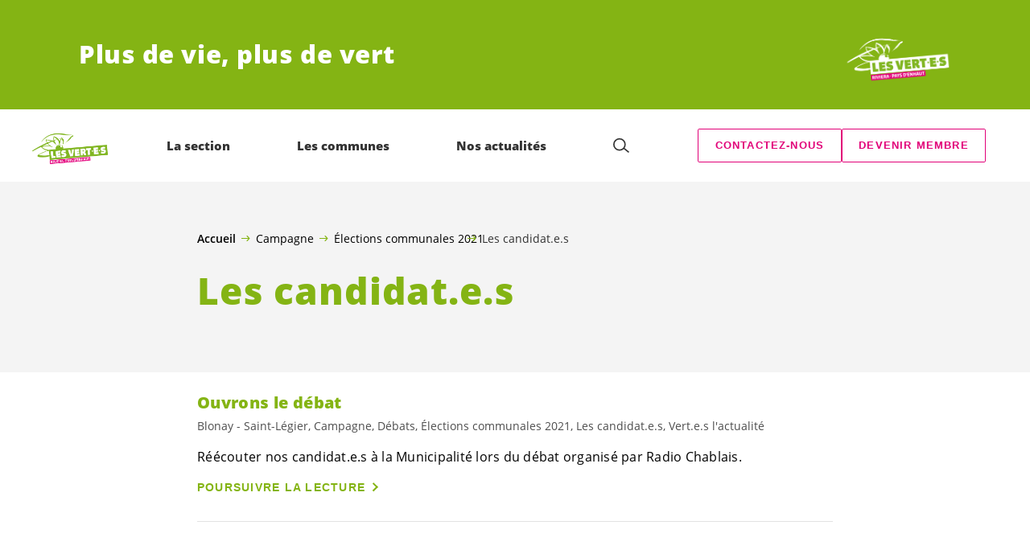

--- FILE ---
content_type: text/html; charset=UTF-8
request_url: https://vert-e-s-vd.ch/riviera-paysdenhaut/blog/category/kampagne/elections-communales-2021/les-candidat-e-s
body_size: 17059
content:

	<!doctype html>
<!--[if lt IE 7]>
<html class="no-js ie ie6 lt-ie9 lt-ie8 lt-ie7" lang="fr-FR"> <![endif]-->
<!--[if IE 7]>
<html class="no-js ie ie7 lt-ie9 lt-ie8" lang="fr-FR"> <![endif]-->
<!--[if IE 8]>
<html class="no-js ie ie8 lt-ie9" lang="fr-FR"> <![endif]-->
<!--[if gt IE 8]><!-->
<html class="no-js" lang="fr-FR"> <!--<![endif]-->
<head>
	<meta charset="UTF-8"/>
	<title>
					Les candidat.e.s Archives - Les Vert·e·s Riviera - Pays-d&#039;Enhaut
			</title>
	<script type="text/javascript">
		( function() {
			var html = document.getElementsByTagName( 'html' )[ 0 ];
			html.className = html.className.replace( /(?:^|\s)no-js(?!\S)/g, 'js' );

						if (window.sessionStorage.getItem( 'branding' )) {
				html.classList.add( 'no-branding' );
			}
			window.sessionStorage.setItem( 'branding', true );
		} )();
			</script>
	<meta name="description"
				content="">
	<meta http-equiv="Content-Type" content="text/html; charset=UTF-8"/>
	<meta http-equiv="X-UA-Compatible" content="IE=edge">
	<meta name="viewport" content="width=device-width, initial-scale=1.0">
	<link rel="pingback" href="https://vert-e-s-vd.ch/riviera-paysdenhaut/xmlrpc.php"/>
	<link rel="preload" href="https://vert-e-s-vd.ch/riviera-paysdenhaut/wp-content/themes/les-verts/static/fonts/open-sans/open-sans-v15-latin-regular.woff2" as="font"
				type="font/woff2" crossorigin>
	<link rel="preload" href="https://vert-e-s-vd.ch/riviera-paysdenhaut/wp-content/themes/les-verts/static/fonts/open-sans/open-sans-v15-latin-600.woff2" as="font"
				type="font/woff2" crossorigin>
	<link rel="preload" href="https://vert-e-s-vd.ch/riviera-paysdenhaut/wp-content/themes/les-verts/static/fonts/open-sans/open-sans-v15-latin-800.woff2" as="font"
				type="font/woff2" crossorigin>
		<!--[if lt IE 9]>
	<script src="//cdnjs.cloudflare.com/ajax/libs/html5shiv/3.7.3/html5shiv.min.js"></script>
	<![endif]-->

	<meta name='robots' content='index, follow, max-image-preview:large, max-snippet:-1, max-video-preview:-1' />
	<style>img:is([sizes="auto" i], [sizes^="auto," i]) { contain-intrinsic-size: 3000px 1500px }</style>
	
	<!-- This site is optimized with the Yoast SEO plugin v26.3 - https://yoast.com/wordpress/plugins/seo/ -->
	<link rel="canonical" href="https://vert-e-s-vd.ch/riviera-paysdenhaut/blog/category/campagne/elections-communales-2021/les-candidat-e-s" />
	<meta property="og:locale" content="fr_FR" />
	<meta property="og:type" content="article" />
	<meta property="og:title" content="Les candidat.e.s Archives - Les Vert·e·s Riviera - Pays-d&#039;Enhaut" />
	<meta property="og:url" content="https://vert-e-s-vd.ch/riviera-paysdenhaut/blog/category/campagne/elections-communales-2021/les-candidat-e-s" />
	<meta property="og:site_name" content="Les Vert·e·s Riviera - Pays-d&#039;Enhaut" />
	<meta property="og:image" content="https://vert-e-s-vd.ch/riviera-paysdenhaut/wp-content/uploads/sites/4/2021/09/debat-790x0-c-default.png" />
	<meta name="twitter:card" content="summary_large_image" />
	<script type="application/ld+json" class="yoast-schema-graph">{"@context":"https://schema.org","@graph":[{"@type":"CollectionPage","@id":"https://vert-e-s-vd.ch/riviera-paysdenhaut/blog/category/campagne/elections-communales-2021/les-candidat-e-s","url":"https://vert-e-s-vd.ch/riviera-paysdenhaut/blog/category/campagne/elections-communales-2021/les-candidat-e-s","name":"Les candidat.e.s Archives - Les Vert·e·s Riviera - Pays-d&#039;Enhaut","isPartOf":{"@id":"https://vert-e-s-vd.ch/riviera-paysdenhaut/#website"},"primaryImageOfPage":{"@id":"https://vert-e-s-vd.ch/riviera-paysdenhaut/blog/category/campagne/elections-communales-2021/les-candidat-e-s#primaryimage"},"image":{"@id":"https://vert-e-s-vd.ch/riviera-paysdenhaut/blog/category/campagne/elections-communales-2021/les-candidat-e-s#primaryimage"},"thumbnailUrl":"https://vert-e-s-vd.ch/riviera-paysdenhaut/wp-content/uploads/sites/4/2021/09/debat-2560x0-c-default.png","breadcrumb":{"@id":"https://vert-e-s-vd.ch/riviera-paysdenhaut/blog/category/campagne/elections-communales-2021/les-candidat-e-s#breadcrumb"},"inLanguage":"fr-FR"},{"@type":"ImageObject","inLanguage":"fr-FR","@id":"https://vert-e-s-vd.ch/riviera-paysdenhaut/blog/category/campagne/elections-communales-2021/les-candidat-e-s#primaryimage","url":"https://vert-e-s-vd.ch/riviera-paysdenhaut/wp-content/uploads/sites/4/2021/09/debat-2560x0-c-default.png","contentUrl":"https://vert-e-s-vd.ch/riviera-paysdenhaut/wp-content/uploads/sites/4/2021/09/debat-2560x0-c-default.png","width":800,"height":572,"caption":"Ouvrons le débat"},{"@type":"BreadcrumbList","@id":"https://vert-e-s-vd.ch/riviera-paysdenhaut/blog/category/campagne/elections-communales-2021/les-candidat-e-s#breadcrumb","itemListElement":[{"@type":"ListItem","position":1,"name":"Accueil","item":"https://vert-e-s-vd.ch/riviera-paysdenhaut/"},{"@type":"ListItem","position":2,"name":"Campagne","item":"https://vert-e-s-vd.ch/riviera-paysdenhaut/blog/category/campagne"},{"@type":"ListItem","position":3,"name":"Élections communales 2021","item":"https://vert-e-s-vd.ch/riviera-paysdenhaut/blog/category/campagne/elections-communales-2021"},{"@type":"ListItem","position":4,"name":"Les candidat.e.s"}]},{"@type":"WebSite","@id":"https://vert-e-s-vd.ch/riviera-paysdenhaut/#website","url":"https://vert-e-s-vd.ch/riviera-paysdenhaut/","name":"Les Vert·e·s Riviera - Pays-d'Enhaut","description":"Plus de vie, plus de vert","potentialAction":[{"@type":"SearchAction","target":{"@type":"EntryPoint","urlTemplate":"https://vert-e-s-vd.ch/riviera-paysdenhaut/?s={search_term_string}"},"query-input":{"@type":"PropertyValueSpecification","valueRequired":true,"valueName":"search_term_string"}}],"inLanguage":"fr-FR"}]}</script>
	<!-- / Yoast SEO plugin. -->


<link rel="alternate" type="application/rss+xml" title="Les Vert·e·s Riviera - Pays-d&#039;Enhaut &raquo; Flux de la catégorie Les candidat.e.s" href="https://vert-e-s-vd.ch/riviera-paysdenhaut/blog/category/campagne/elections-communales-2021/les-candidat-e-s/feed" />
<style id='classic-theme-styles-inline-css'>
/*! This file is auto-generated */
.wp-block-button__link{color:#fff;background-color:#32373c;border-radius:9999px;box-shadow:none;text-decoration:none;padding:calc(.667em + 2px) calc(1.333em + 2px);font-size:1.125em}.wp-block-file__button{background:#32373c;color:#fff;text-decoration:none}
</style>
<style id='global-styles-inline-css'>
:root{--wp--preset--aspect-ratio--square: 1;--wp--preset--aspect-ratio--4-3: 4/3;--wp--preset--aspect-ratio--3-4: 3/4;--wp--preset--aspect-ratio--3-2: 3/2;--wp--preset--aspect-ratio--2-3: 2/3;--wp--preset--aspect-ratio--16-9: 16/9;--wp--preset--aspect-ratio--9-16: 9/16;--wp--preset--color--black: #000000;--wp--preset--color--cyan-bluish-gray: #abb8c3;--wp--preset--color--white: #ffffff;--wp--preset--color--pale-pink: #f78da7;--wp--preset--color--vivid-red: #cf2e2e;--wp--preset--color--luminous-vivid-orange: #ff6900;--wp--preset--color--luminous-vivid-amber: #fcb900;--wp--preset--color--light-green-cyan: #7bdcb5;--wp--preset--color--vivid-green-cyan: #00d084;--wp--preset--color--pale-cyan-blue: #8ed1fc;--wp--preset--color--vivid-cyan-blue: #0693e3;--wp--preset--color--vivid-purple: #9b51e0;--wp--preset--gradient--vivid-cyan-blue-to-vivid-purple: linear-gradient(135deg,rgba(6,147,227,1) 0%,rgb(155,81,224) 100%);--wp--preset--gradient--light-green-cyan-to-vivid-green-cyan: linear-gradient(135deg,rgb(122,220,180) 0%,rgb(0,208,130) 100%);--wp--preset--gradient--luminous-vivid-amber-to-luminous-vivid-orange: linear-gradient(135deg,rgba(252,185,0,1) 0%,rgba(255,105,0,1) 100%);--wp--preset--gradient--luminous-vivid-orange-to-vivid-red: linear-gradient(135deg,rgba(255,105,0,1) 0%,rgb(207,46,46) 100%);--wp--preset--gradient--very-light-gray-to-cyan-bluish-gray: linear-gradient(135deg,rgb(238,238,238) 0%,rgb(169,184,195) 100%);--wp--preset--gradient--cool-to-warm-spectrum: linear-gradient(135deg,rgb(74,234,220) 0%,rgb(151,120,209) 20%,rgb(207,42,186) 40%,rgb(238,44,130) 60%,rgb(251,105,98) 80%,rgb(254,248,76) 100%);--wp--preset--gradient--blush-light-purple: linear-gradient(135deg,rgb(255,206,236) 0%,rgb(152,150,240) 100%);--wp--preset--gradient--blush-bordeaux: linear-gradient(135deg,rgb(254,205,165) 0%,rgb(254,45,45) 50%,rgb(107,0,62) 100%);--wp--preset--gradient--luminous-dusk: linear-gradient(135deg,rgb(255,203,112) 0%,rgb(199,81,192) 50%,rgb(65,88,208) 100%);--wp--preset--gradient--pale-ocean: linear-gradient(135deg,rgb(255,245,203) 0%,rgb(182,227,212) 50%,rgb(51,167,181) 100%);--wp--preset--gradient--electric-grass: linear-gradient(135deg,rgb(202,248,128) 0%,rgb(113,206,126) 100%);--wp--preset--gradient--midnight: linear-gradient(135deg,rgb(2,3,129) 0%,rgb(40,116,252) 100%);--wp--preset--font-size--small: 13px;--wp--preset--font-size--medium: 20px;--wp--preset--font-size--large: 36px;--wp--preset--font-size--x-large: 42px;--wp--preset--spacing--20: 0.44rem;--wp--preset--spacing--30: 0.67rem;--wp--preset--spacing--40: 1rem;--wp--preset--spacing--50: 1.5rem;--wp--preset--spacing--60: 2.25rem;--wp--preset--spacing--70: 3.38rem;--wp--preset--spacing--80: 5.06rem;--wp--preset--shadow--natural: 6px 6px 9px rgba(0, 0, 0, 0.2);--wp--preset--shadow--deep: 12px 12px 50px rgba(0, 0, 0, 0.4);--wp--preset--shadow--sharp: 6px 6px 0px rgba(0, 0, 0, 0.2);--wp--preset--shadow--outlined: 6px 6px 0px -3px rgba(255, 255, 255, 1), 6px 6px rgba(0, 0, 0, 1);--wp--preset--shadow--crisp: 6px 6px 0px rgba(0, 0, 0, 1);}:where(.is-layout-flex){gap: 0.5em;}:where(.is-layout-grid){gap: 0.5em;}body .is-layout-flex{display: flex;}.is-layout-flex{flex-wrap: wrap;align-items: center;}.is-layout-flex > :is(*, div){margin: 0;}body .is-layout-grid{display: grid;}.is-layout-grid > :is(*, div){margin: 0;}:where(.wp-block-columns.is-layout-flex){gap: 2em;}:where(.wp-block-columns.is-layout-grid){gap: 2em;}:where(.wp-block-post-template.is-layout-flex){gap: 1.25em;}:where(.wp-block-post-template.is-layout-grid){gap: 1.25em;}.has-black-color{color: var(--wp--preset--color--black) !important;}.has-cyan-bluish-gray-color{color: var(--wp--preset--color--cyan-bluish-gray) !important;}.has-white-color{color: var(--wp--preset--color--white) !important;}.has-pale-pink-color{color: var(--wp--preset--color--pale-pink) !important;}.has-vivid-red-color{color: var(--wp--preset--color--vivid-red) !important;}.has-luminous-vivid-orange-color{color: var(--wp--preset--color--luminous-vivid-orange) !important;}.has-luminous-vivid-amber-color{color: var(--wp--preset--color--luminous-vivid-amber) !important;}.has-light-green-cyan-color{color: var(--wp--preset--color--light-green-cyan) !important;}.has-vivid-green-cyan-color{color: var(--wp--preset--color--vivid-green-cyan) !important;}.has-pale-cyan-blue-color{color: var(--wp--preset--color--pale-cyan-blue) !important;}.has-vivid-cyan-blue-color{color: var(--wp--preset--color--vivid-cyan-blue) !important;}.has-vivid-purple-color{color: var(--wp--preset--color--vivid-purple) !important;}.has-black-background-color{background-color: var(--wp--preset--color--black) !important;}.has-cyan-bluish-gray-background-color{background-color: var(--wp--preset--color--cyan-bluish-gray) !important;}.has-white-background-color{background-color: var(--wp--preset--color--white) !important;}.has-pale-pink-background-color{background-color: var(--wp--preset--color--pale-pink) !important;}.has-vivid-red-background-color{background-color: var(--wp--preset--color--vivid-red) !important;}.has-luminous-vivid-orange-background-color{background-color: var(--wp--preset--color--luminous-vivid-orange) !important;}.has-luminous-vivid-amber-background-color{background-color: var(--wp--preset--color--luminous-vivid-amber) !important;}.has-light-green-cyan-background-color{background-color: var(--wp--preset--color--light-green-cyan) !important;}.has-vivid-green-cyan-background-color{background-color: var(--wp--preset--color--vivid-green-cyan) !important;}.has-pale-cyan-blue-background-color{background-color: var(--wp--preset--color--pale-cyan-blue) !important;}.has-vivid-cyan-blue-background-color{background-color: var(--wp--preset--color--vivid-cyan-blue) !important;}.has-vivid-purple-background-color{background-color: var(--wp--preset--color--vivid-purple) !important;}.has-black-border-color{border-color: var(--wp--preset--color--black) !important;}.has-cyan-bluish-gray-border-color{border-color: var(--wp--preset--color--cyan-bluish-gray) !important;}.has-white-border-color{border-color: var(--wp--preset--color--white) !important;}.has-pale-pink-border-color{border-color: var(--wp--preset--color--pale-pink) !important;}.has-vivid-red-border-color{border-color: var(--wp--preset--color--vivid-red) !important;}.has-luminous-vivid-orange-border-color{border-color: var(--wp--preset--color--luminous-vivid-orange) !important;}.has-luminous-vivid-amber-border-color{border-color: var(--wp--preset--color--luminous-vivid-amber) !important;}.has-light-green-cyan-border-color{border-color: var(--wp--preset--color--light-green-cyan) !important;}.has-vivid-green-cyan-border-color{border-color: var(--wp--preset--color--vivid-green-cyan) !important;}.has-pale-cyan-blue-border-color{border-color: var(--wp--preset--color--pale-cyan-blue) !important;}.has-vivid-cyan-blue-border-color{border-color: var(--wp--preset--color--vivid-cyan-blue) !important;}.has-vivid-purple-border-color{border-color: var(--wp--preset--color--vivid-purple) !important;}.has-vivid-cyan-blue-to-vivid-purple-gradient-background{background: var(--wp--preset--gradient--vivid-cyan-blue-to-vivid-purple) !important;}.has-light-green-cyan-to-vivid-green-cyan-gradient-background{background: var(--wp--preset--gradient--light-green-cyan-to-vivid-green-cyan) !important;}.has-luminous-vivid-amber-to-luminous-vivid-orange-gradient-background{background: var(--wp--preset--gradient--luminous-vivid-amber-to-luminous-vivid-orange) !important;}.has-luminous-vivid-orange-to-vivid-red-gradient-background{background: var(--wp--preset--gradient--luminous-vivid-orange-to-vivid-red) !important;}.has-very-light-gray-to-cyan-bluish-gray-gradient-background{background: var(--wp--preset--gradient--very-light-gray-to-cyan-bluish-gray) !important;}.has-cool-to-warm-spectrum-gradient-background{background: var(--wp--preset--gradient--cool-to-warm-spectrum) !important;}.has-blush-light-purple-gradient-background{background: var(--wp--preset--gradient--blush-light-purple) !important;}.has-blush-bordeaux-gradient-background{background: var(--wp--preset--gradient--blush-bordeaux) !important;}.has-luminous-dusk-gradient-background{background: var(--wp--preset--gradient--luminous-dusk) !important;}.has-pale-ocean-gradient-background{background: var(--wp--preset--gradient--pale-ocean) !important;}.has-electric-grass-gradient-background{background: var(--wp--preset--gradient--electric-grass) !important;}.has-midnight-gradient-background{background: var(--wp--preset--gradient--midnight) !important;}.has-small-font-size{font-size: var(--wp--preset--font-size--small) !important;}.has-medium-font-size{font-size: var(--wp--preset--font-size--medium) !important;}.has-large-font-size{font-size: var(--wp--preset--font-size--large) !important;}.has-x-large-font-size{font-size: var(--wp--preset--font-size--x-large) !important;}
:where(.wp-block-post-template.is-layout-flex){gap: 1.25em;}:where(.wp-block-post-template.is-layout-grid){gap: 1.25em;}
:where(.wp-block-columns.is-layout-flex){gap: 2em;}:where(.wp-block-columns.is-layout-grid){gap: 2em;}
:root :where(.wp-block-pullquote){font-size: 1.5em;line-height: 1.6;}
</style>
<link rel='stylesheet' id='dashicons-css' href='https://vert-e-s-vd.ch/riviera-paysdenhaut/wp-includes/css/dashicons.min.css?ver=6.8.3' media='all' />
<link rel='stylesheet' id='admin-bar-css' href='https://vert-e-s-vd.ch/riviera-paysdenhaut/wp-includes/css/admin-bar.min.css?ver=6.8.3' media='all' />
<style id='admin-bar-inline-css'>
#wp-admin-bar-my-sites-search.hide-if-no-js {
	display: none;
}
#wp-admin-bar-my-sites-search label[for="my-sites-search-text"] {
	clip: rect(1px, 1px, 1px, 1px);
	position: absolute !important;
	height: 1px;
	width: 1px;
	overflow: hidden;
}
#wp-admin-bar-my-sites-search {
	height: 38px;
}
#wp-admin-bar-my-sites-search .ab-item {
	height: 34px;
}
#wp-admin-bar-my-sites-search input {
	padding: 0 2px;
	width: 95%;
	width: calc( 100% - 4px );
}
	
</style>
<link rel='stylesheet' id='lesverts-screen-css' href='https://vert-e-s-vd.ch/riviera-paysdenhaut/wp-content/themes/les-verts/static/style.min.css?ver=0.42.0' media='all' />
<link rel='stylesheet' id='searchwp-forms-css' href='https://vert-e-s-vd.ch/riviera-paysdenhaut/wp-content/plugins/searchwp/assets/css/frontend/search-forms.min.css?ver=4.5.5' media='all' />
<link rel="https://api.w.org/" href="https://vert-e-s-vd.ch/riviera-paysdenhaut/wp-json/" /><link rel="alternate" title="JSON" type="application/json" href="https://vert-e-s-vd.ch/riviera-paysdenhaut/wp-json/wp/v2/categories/400" /><link rel="EditURI" type="application/rsd+xml" title="RSD" href="https://vert-e-s-vd.ch/riviera-paysdenhaut/xmlrpc.php?rsd" />
<meta name="generator" content="WordPress 6.8.3" />
<meta name="tec-api-version" content="v1"><meta name="tec-api-origin" content="https://vert-e-s-vd.ch/riviera-paysdenhaut"><link rel="alternate" href="https://vert-e-s-vd.ch/riviera-paysdenhaut/wp-json/tribe/events/v1/" /><link rel="icon" href="https://vert-e-s-vd.ch/riviera-paysdenhaut/wp-content/uploads/sites/4/2019/02/cropped-GrueneLesVerts_URL_Logo_RGB_pos-1-790x0-c-default.png" sizes="32x32" />
<link rel="icon" href="https://vert-e-s-vd.ch/riviera-paysdenhaut/wp-content/uploads/sites/4/2019/02/cropped-GrueneLesVerts_URL_Logo_RGB_pos-1-790x0-c-default.png" sizes="192x192" />
<link rel="apple-touch-icon" href="https://vert-e-s-vd.ch/riviera-paysdenhaut/wp-content/uploads/sites/4/2019/02/cropped-GrueneLesVerts_URL_Logo_RGB_pos-1-790x0-c-default.png" />
<meta name="msapplication-TileImage" content="https://vert-e-s-vd.ch/riviera-paysdenhaut/wp-content/uploads/sites/4/2019/02/cropped-GrueneLesVerts_URL_Logo_RGB_pos-1-790x0-c-default.png" />

			</head>

<body class="archive category category-les-candidat-e-s category-400 wp-theme-les-verts tribe-no-js page-template-les-verts lang-fr_FR">
<div class="m-skip-link">
	<a href="#main-content" 	class="a-link-button a-link-button--white" >
	Aller au contenu principal
	</a>
</div>

<div class="page page--list">
	<header class="o-header">
	<div class="o-header__display">
					<div class="o-header__branding">
				<section class="m-branding" role="banner">
	<div class="m-branding__wrapper">
		<div class="m-branding__row">
			<h1 class="m-branding__title">
									<span class="m-branding__unbreakeable">Plus de vie,</span>
									<span class="m-branding__unbreakeable">plus de vert</span>
							</h1>
							<a class="m-branding__logo"
					 href="https://vert-e-s-vd.ch/riviera-paysdenhaut"
					 title="Page d'accueil">
					<img class="a-logo" alt="Logo" src="https://vert-e-s-vd.ch/riviera-paysdenhaut/wp-content/uploads/sites/4/2021/01/Riviera-Logo-vert-e-s-inv-790x0-c-default.png" srcset="https://vert-e-s-vd.ch/riviera-paysdenhaut/wp-content/uploads/sites/4/2021/01/Riviera-Logo-vert-e-s-inv-150x0-c-default.png 150w, https://vert-e-s-vd.ch/riviera-paysdenhaut/wp-content/uploads/sites/4/2021/01/Riviera-Logo-vert-e-s-inv-444x0-c-default.png 444w, https://vert-e-s-vd.ch/riviera-paysdenhaut/wp-content/uploads/sites/4/2021/01/Riviera-Logo-vert-e-s-inv-790x0-c-default.png 790w, https://vert-e-s-vd.ch/riviera-paysdenhaut/wp-content/uploads/sites/4/2021/01/Riviera-Logo-vert-e-s-inv-1200x0-c-default.png 1200w, https://vert-e-s-vd.ch/riviera-paysdenhaut/wp-content/uploads/sites/4/2021/01/Riviera-Logo-vert-e-s-inv-2560x0-c-default.png 2560w" data-srcset="https://vert-e-s-vd.ch/riviera-paysdenhaut/wp-content/uploads/sites/4/2021/01/Riviera-Logo-vert-e-s-inv-150x0-c-default.png 150w, https://vert-e-s-vd.ch/riviera-paysdenhaut/wp-content/uploads/sites/4/2021/01/Riviera-Logo-vert-e-s-inv-444x0-c-default.png 444w, https://vert-e-s-vd.ch/riviera-paysdenhaut/wp-content/uploads/sites/4/2021/01/Riviera-Logo-vert-e-s-inv-790x0-c-default.png 790w, https://vert-e-s-vd.ch/riviera-paysdenhaut/wp-content/uploads/sites/4/2021/01/Riviera-Logo-vert-e-s-inv-1200x0-c-default.png 1200w, https://vert-e-s-vd.ch/riviera-paysdenhaut/wp-content/uploads/sites/4/2021/01/Riviera-Logo-vert-e-s-inv-2560x0-c-default.png 2560w" sizes="100vw" loading="lazy" data-focal-point="center">
				</a>
					</div>
	</div>
</section>
			</div>
				<div class="o-header__menu">
			<div class="m-menu">
					<a class="m-menu__logo" href="https://vert-e-s-vd.ch/riviera-paysdenhaut" title="Page d'accueil">
			<span class="screen-reader-text">Page d'accueil</span>
			<img class="a-logo" alt="Logo" src="https://vert-e-s-vd.ch/riviera-paysdenhaut/wp-content/uploads/sites/4/2021/01/Riviera-Logo-vert-e-s-790x0-c-default.png" srcset="https://vert-e-s-vd.ch/riviera-paysdenhaut/wp-content/uploads/sites/4/2021/01/Riviera-Logo-vert-e-s-150x0-c-default.png 150w, https://vert-e-s-vd.ch/riviera-paysdenhaut/wp-content/uploads/sites/4/2021/01/Riviera-Logo-vert-e-s-400x0-c-default.png 400w, https://vert-e-s-vd.ch/riviera-paysdenhaut/wp-content/uploads/sites/4/2021/01/Riviera-Logo-vert-e-s-790x0-c-default.png 790w, https://vert-e-s-vd.ch/riviera-paysdenhaut/wp-content/uploads/sites/4/2021/01/Riviera-Logo-vert-e-s-1024x0-c-default.png 1024w, https://vert-e-s-vd.ch/riviera-paysdenhaut/wp-content/uploads/sites/4/2021/01/Riviera-Logo-vert-e-s-1200x0-c-default.png 1200w, https://vert-e-s-vd.ch/riviera-paysdenhaut/wp-content/uploads/sites/4/2021/01/Riviera-Logo-vert-e-s-1580x0-c-default.png 1580w, https://vert-e-s-vd.ch/riviera-paysdenhaut/wp-content/uploads/sites/4/2021/01/Riviera-Logo-vert-e-s-2560x0-c-default.png 2560w" data-srcset="https://vert-e-s-vd.ch/riviera-paysdenhaut/wp-content/uploads/sites/4/2021/01/Riviera-Logo-vert-e-s-150x0-c-default.png 150w, https://vert-e-s-vd.ch/riviera-paysdenhaut/wp-content/uploads/sites/4/2021/01/Riviera-Logo-vert-e-s-400x0-c-default.png 400w, https://vert-e-s-vd.ch/riviera-paysdenhaut/wp-content/uploads/sites/4/2021/01/Riviera-Logo-vert-e-s-790x0-c-default.png 790w, https://vert-e-s-vd.ch/riviera-paysdenhaut/wp-content/uploads/sites/4/2021/01/Riviera-Logo-vert-e-s-1024x0-c-default.png 1024w, https://vert-e-s-vd.ch/riviera-paysdenhaut/wp-content/uploads/sites/4/2021/01/Riviera-Logo-vert-e-s-1200x0-c-default.png 1200w, https://vert-e-s-vd.ch/riviera-paysdenhaut/wp-content/uploads/sites/4/2021/01/Riviera-Logo-vert-e-s-1580x0-c-default.png 1580w, https://vert-e-s-vd.ch/riviera-paysdenhaut/wp-content/uploads/sites/4/2021/01/Riviera-Logo-vert-e-s-2560x0-c-default.png 2560w" sizes="100vw" loading="lazy" data-focal-point="center">
		</a>
		<nav class="m-menu__nav">
					<div class="m-menu__hamburger">
				<button class="a-hamburger"
				aria-label="Afficher la navigation"
				accesskey="1"
				type="button"
				aria-haspopup="true"
				aria-expanded="false"
				aria-controls="menu-0">
  <span class="a-hamburger__box">
    <span class="a-hamburger__inner"></span>
  </span>
</button>
			</div>
			<ul class="m-menu__nav-list" role="menubar" id="menu-0"
					aria-label="Navigation principale">
									<li class="m-menu__nav-item" role="none">
						<a
							class="m-menu__nav-link m-menu__nav-link--js-hook m-menu__nav-link--74258 m-menu__nav-link--parent"
							href="https://vert-e-s-vd.ch/riviera-paysdenhaut/section" role="menuitem" tabindex="0" accesskey="1"							aria-haspopup="menu" aria-expanded="false" main="false"							>La section</a>
													<ul class="m-menu__submenu " role="menu"
		aria-label="Sous-menu">
			<li class="m-menu__submenu__section" role="none">
			<div class="a-submenu">
			<a class="a-submenu__title "
			 href="https://vert-e-s-vd.ch/riviera-paysdenhaut/section"  role="menuitem">A propos</a>
		<ul class="a-submenu__list">
					</ul>
	</div>
		</li>
			<li class="m-menu__submenu__section" role="none">
			<div class="a-submenu">
			<a class="a-submenu__title "
			 href="https://vert-e-s-vd.ch/riviera-paysdenhaut/section/comite"  role="menuitem">Le comité</a>
		<ul class="a-submenu__list">
					</ul>
	</div>
		</li>
			<li class="m-menu__submenu__section" role="none">
			<div class="a-submenu">
			<a class="a-submenu__title "
			 href="https://vert-e-s-vd.ch/riviera-paysdenhaut/section/elu-e-s"  role="menuitem">Nos <span class='nowrap'>élu·e·s</span></a>
		<ul class="a-submenu__list">
					</ul>
	</div>
		</li>
			<li class="m-menu__submenu__section" role="none">
			<div class="a-submenu">
			<a class="a-submenu__title "
			 href="https://vert-e-s-vd.ch/riviera-paysdenhaut/section/statuts-et-chartes"  role="menuitem">Statuts</a>
		<ul class="a-submenu__list">
					</ul>
	</div>
		</li>
			<li class="m-menu__submenu__section" role="none">
			<div class="a-submenu">
			<a class="a-submenu__title "
			 href="https://vert-e-s-vd.ch/riviera-paysdenhaut/section/cotisations"  role="menuitem">Cotisations</a>
		<ul class="a-submenu__list">
					</ul>
	</div>
		</li>
			<li class="m-menu__submenu__section" role="none">
			<div class="a-submenu">
			<a class="a-submenu__title "
			 href="https://vert-e-s-vd.ch/riviera-paysdenhaut/section/devenir-membre"  role="menuitem">Oui je veux devenir membre&nbsp;!</a>
		<ul class="a-submenu__list">
					</ul>
	</div>
		</li>
		<li class="m-menu__submenu__close-wrapper" role="none">
		<button class="m-menu__submenu__close"
						aria-label="Fermer le sous-menu">
			<svg role="img">
				<title>Symbole «Fermer»</title>
				<use xlink:href="#close"></use>
			</svg>
		</button>
	</li>
</ul>
											</li>
									<li class="m-menu__nav-item" role="none">
						<a
							class="m-menu__nav-link m-menu__nav-link--js-hook m-menu__nav-link--74206 m-menu__nav-link--parent"
							href="https://vert-e-s-vd.ch/riviera-paysdenhaut/communes" role="menuitem" 							aria-haspopup="menu" aria-expanded="false" main="false"							>Les communes</a>
													<ul class="m-menu__submenu " role="menu"
		aria-label="Sous-menu">
			<li class="m-menu__submenu__section" role="none">
			<div class="a-submenu">
			<a class="a-submenu__title "
			 href="https://vert-e-s-vd.ch/riviera-paysdenhaut/communes/montreux"  role="menuitem">Montreux</a>
		<ul class="a-submenu__list">
							<li class="a-submenu__item">
					<a
						class="a-submenu__link "
						href="https://vert-e-s-vd.ch/riviera-paysdenhaut/communes/montreux/elu-e-s"  role="menuitem">Nos <span class='nowrap'>élu·e·s</span></a>
				</li>
							<li class="a-submenu__item">
					<a
						class="a-submenu__link "
						href="https://vert-e-s-vd.ch/riviera-paysdenhaut/communes/montreux/interventions"  role="menuitem">Nos interventions</a>
				</li>
							<li class="a-submenu__item">
					<a
						class="a-submenu__link "
						href="https://vert-e-s-vd.ch/riviera-paysdenhaut/communes/montreux/elections-2026"  role="menuitem">Elections 2026</a>
				</li>
							<li class="a-submenu__item">
					<a
						class="a-submenu__link "
						href="https://vert-e-s-vd.ch/riviera-paysdenhaut/communes/montreux/contact"  role="menuitem">Contactez-nous</a>
				</li>
					</ul>
	</div>
		</li>
			<li class="m-menu__submenu__section" role="none">
			<div class="a-submenu">
			<a class="a-submenu__title "
			 href="https://vert-e-s-vd.ch/riviera-paysdenhaut/communes/vevey"  role="menuitem">Vevey</a>
		<ul class="a-submenu__list">
							<li class="a-submenu__item">
					<a
						class="a-submenu__link "
						href="https://vert-e-s-vd.ch/riviera-paysdenhaut/communes/vevey/elu-e-s"  role="menuitem">Nos <span class='nowrap'>élu·e·s</span></a>
				</li>
							<li class="a-submenu__item">
					<a
						class="a-submenu__link "
						href="https://vert-e-s-vd.ch/riviera-paysdenhaut/communes/vevey/interventions"  role="menuitem">Nos interventions</a>
				</li>
							<li class="a-submenu__item">
					<a
						class="a-submenu__link "
						href="https://vert-e-s-vd.ch/riviera-paysdenhaut/section/contact"  role="menuitem">Contactez-nous</a>
				</li>
					</ul>
	</div>
		</li>
			<li class="m-menu__submenu__section" role="none">
			<div class="a-submenu">
			<a class="a-submenu__title "
			 href="https://vert-e-s-vd.ch/riviera-paysdenhaut/communes/la-tour-de-peilz"  role="menuitem">La Tour-de-Peilz</a>
		<ul class="a-submenu__list">
							<li class="a-submenu__item">
					<a
						class="a-submenu__link "
						href="https://vert-e-s-vd.ch/riviera-paysdenhaut/communes/la-tour-de-peilz/elu-e-s"  role="menuitem">Nos <span class='nowrap'>élu·e·s</span></a>
				</li>
							<li class="a-submenu__item">
					<a
						class="a-submenu__link "
						href="https://vert-e-s-vd.ch/riviera-paysdenhaut/communes/la-tour-de-peilz/interventions"  role="menuitem">Nos interventions</a>
				</li>
							<li class="a-submenu__item">
					<a
						class="a-submenu__link "
						href="https://vert-e-s-vd.ch/riviera-paysdenhaut/section/contact"  role="menuitem">Contactez-nous</a>
				</li>
					</ul>
	</div>
		</li>
			<li class="m-menu__submenu__section" role="none">
			<div class="a-submenu">
			<a class="a-submenu__title "
			 href="https://vert-e-s-vd.ch/riviera-paysdenhaut/communes/blonay-saint-legier"  role="menuitem">Blonay – St-Légier</a>
		<ul class="a-submenu__list">
							<li class="a-submenu__item">
					<a
						class="a-submenu__link "
						href="https://vert-e-s-vd.ch/riviera-paysdenhaut/communes/blonay-saint-legier/elu-e-s"  role="menuitem">Nos <span class='nowrap'>élu·e·s</span></a>
				</li>
							<li class="a-submenu__item">
					<a
						class="a-submenu__link "
						href="https://vert-e-s-vd.ch/riviera-paysdenhaut/communes/blonay-saint-legier/interventions"  role="menuitem">Nos interventions</a>
				</li>
							<li class="a-submenu__item">
					<a
						class="a-submenu__link "
						href="https://vert-e-s-vd.ch/riviera-paysdenhaut/communes/blonay-saint-legier/elections-2026"  role="menuitem">Elections 2026</a>
				</li>
							<li class="a-submenu__item">
					<a
						class="a-submenu__link "
						href="https://vert-e-s-vd.ch/riviera-paysdenhaut/section/contact"  role="menuitem">Contactez-nous</a>
				</li>
					</ul>
	</div>
		</li>
			<li class="m-menu__submenu__section" role="none">
			<div class="a-submenu">
			<a class="a-submenu__title "
			 href="https://vert-e-s-vd.ch/riviera-paysdenhaut/communes/corsier-sur-vevey"  role="menuitem">Corsier-sur-Vevey</a>
		<ul class="a-submenu__list">
							<li class="a-submenu__item">
					<a
						class="a-submenu__link "
						href="https://vert-e-s-vd.ch/riviera-paysdenhaut/communes/corsier-sur-vevey/elu-e-s"  role="menuitem">Nos <span class='nowrap'>élu·e·s</span></a>
				</li>
							<li class="a-submenu__item">
					<a
						class="a-submenu__link "
						href="https://vert-e-s-vd.ch/riviera-paysdenhaut/communes/corsier-sur-vevey/interventions"  role="menuitem">Nos interventions</a>
				</li>
							<li class="a-submenu__item">
					<a
						class="a-submenu__link "
						href="https://vert-e-s-vd.ch/riviera-paysdenhaut/communes/corsier-sur-vevey/histoirew"  role="menuitem">Historique du groupe</a>
				</li>
							<li class="a-submenu__item">
					<a
						class="a-submenu__link "
						href="https://vert-e-s-vd.ch/riviera-paysdenhaut/section/contact"  role="menuitem">Contactez-nous</a>
				</li>
					</ul>
	</div>
		</li>
			<li class="m-menu__submenu__section" role="none">
			<div class="a-submenu">
			<a class="a-submenu__title "
			 href="https://vert-e-s-vd.ch/riviera-paysdenhaut/pays-d-enhaut"  role="menuitem">Pays-d’Enhaut</a>
		<ul class="a-submenu__list">
					</ul>
	</div>
		</li>
		<li class="m-menu__submenu__close-wrapper" role="none">
		<button class="m-menu__submenu__close"
						aria-label="Fermer le sous-menu">
			<svg role="img">
				<title>Symbole «Fermer»</title>
				<use xlink:href="#close"></use>
			</svg>
		</button>
	</li>
</ul>
											</li>
									<li class="m-menu__nav-item" role="none">
						<a
							class="m-menu__nav-link m-menu__nav-link--js-hook m-menu__nav-link--75140"
							href="https://vert-e-s-vd.ch/riviera-paysdenhaut/nos-actualites" role="menuitem" 														>Nos actualités</a>
											</li>
													<li class="m-menu__nav-item" role="none">
						<div class="a-search a-search--covering">
	<form role="search" method="get" class="a-search__form" action="https://vert-e-s-vd.ch/riviera-paysdenhaut" autocomplete="off">		<div>
						<label class="screen-reader-text" for="s-1">Chercher</label>
			<input class="a-search__field" type="text" value="" name="s" id="s-1" placeholder="Recherche">
			<label class="a-search__submit-label">
				<input class="a-search__submit" type="submit" value="Lancer une recherche">
				<svg class="a-search__icon" aria-hidden="true">
					<title>Lancer une recherche</title>
					<use xlink:href="#glass"> </use>
				</svg>
			</label>
		</div>
	</form>
</div>
					</li>
							</ul>
			</nav>
		<div class="m-menu__right">
		<div class="m-menu__cta">
															<div class="m-menu__nav-item">
						<a href="https://vert-e-s-vd.ch/riviera-paysdenhaut/section/contact"
			 class="a-button a-button--outline a-button--secondary m-menu__nav-link--js-hook m-menu__nav-link--75166"  >Contactez-nous</a>
									</div>
															<div class="m-menu__nav-item">
						<a href="https://vert-e-s-vd.ch/riviera-paysdenhaut/section/devenir-membre"
			 class="a-button a-button--outline a-button--secondary m-menu__nav-link--js-hook m-menu__nav-link--75167"  >Devenir membre</a>
									</div>
					</div>
					<div class="m-menu__language-nav">
				<ul class="m-menu__language-nav-list" role="menubar"
						aria-label="Navigation de langue">
									</ul>
			</div>
			</div>
	</div>
		</div>
	</div>
	<div class="o-header__shadow" aria-hidden="true">
					<section class="m-branding" role="banner">
	<div class="m-branding__wrapper">
		<div class="m-branding__row">
			<h1 class="m-branding__title">
									<span class="m-branding__unbreakeable">Plus de vie,</span>
									<span class="m-branding__unbreakeable">plus de vert</span>
							</h1>
							<a class="m-branding__logo"
					 href="https://vert-e-s-vd.ch/riviera-paysdenhaut"
					 title="Page d'accueil">
					<img class="a-logo" alt="Logo" src="https://vert-e-s-vd.ch/riviera-paysdenhaut/wp-content/uploads/sites/4/2021/01/Riviera-Logo-vert-e-s-inv-790x0-c-default.png" srcset="https://vert-e-s-vd.ch/riviera-paysdenhaut/wp-content/uploads/sites/4/2021/01/Riviera-Logo-vert-e-s-inv-150x0-c-default.png 150w, https://vert-e-s-vd.ch/riviera-paysdenhaut/wp-content/uploads/sites/4/2021/01/Riviera-Logo-vert-e-s-inv-444x0-c-default.png 444w, https://vert-e-s-vd.ch/riviera-paysdenhaut/wp-content/uploads/sites/4/2021/01/Riviera-Logo-vert-e-s-inv-790x0-c-default.png 790w, https://vert-e-s-vd.ch/riviera-paysdenhaut/wp-content/uploads/sites/4/2021/01/Riviera-Logo-vert-e-s-inv-1200x0-c-default.png 1200w, https://vert-e-s-vd.ch/riviera-paysdenhaut/wp-content/uploads/sites/4/2021/01/Riviera-Logo-vert-e-s-inv-2560x0-c-default.png 2560w" data-srcset="https://vert-e-s-vd.ch/riviera-paysdenhaut/wp-content/uploads/sites/4/2021/01/Riviera-Logo-vert-e-s-inv-150x0-c-default.png 150w, https://vert-e-s-vd.ch/riviera-paysdenhaut/wp-content/uploads/sites/4/2021/01/Riviera-Logo-vert-e-s-inv-444x0-c-default.png 444w, https://vert-e-s-vd.ch/riviera-paysdenhaut/wp-content/uploads/sites/4/2021/01/Riviera-Logo-vert-e-s-inv-790x0-c-default.png 790w, https://vert-e-s-vd.ch/riviera-paysdenhaut/wp-content/uploads/sites/4/2021/01/Riviera-Logo-vert-e-s-inv-1200x0-c-default.png 1200w, https://vert-e-s-vd.ch/riviera-paysdenhaut/wp-content/uploads/sites/4/2021/01/Riviera-Logo-vert-e-s-inv-2560x0-c-default.png 2560w" sizes="100vw" loading="lazy" data-focal-point="center">
				</a>
					</div>
	</div>
</section>
				<div class="m-menu">
		<nav class="m-menu__nav m-menu__nav--no-menu-right">
			</nav>
	</div>
	</div>
</header>

	<main class="page__main">
			<article class="page__grid page__grid--no-sidebar">
		<header
			class="page__full page__grid page__grid--no-sidebar page__header-wrapper page__header-wrapper--highlighted">
			<div class="page__content page__header">
									<div class="page__breadcrumbs">
							<div class="a-breadcrumbs">
		<div><span><a href="https://vert-e-s-vd.ch/riviera-paysdenhaut/">Accueil</a></span>  <span><a href="https://vert-e-s-vd.ch/riviera-paysdenhaut/blog/category/campagne">Campagne</a></span>  <span><a class="breadcrumb_second_last" href="https://vert-e-s-vd.ch/riviera-paysdenhaut/blog/category/campagne/elections-communales-2021">Élections communales 2021</a></span>  <span class="breadcrumb_last" aria-current="page">Les candidat.e.s</span></div>
	</div>
					</div>
					<a id="main-content" aria-hidden="true" tabindex="-1" class="m-skip-link__target"></a>
					<h1>Les <span class='nowrap'>candidat.e.s</span></h1>
												</div>
		</header>
		<div class="page__content">
						<ul class="page__list-articles">
									<li
						class="page__list-article ">
																				
					
	

<article class="a-post-link a-post-link--text-width">
	        <a href="https://vert-e-s-vd.ch/riviera-paysdenhaut/blog/blonay-st-legier/blonay-st-legier-ouvrons-le-debat" class="a-post-link__title-link">			<h3 class="a-post-link__title">Ouvrons le débat</h3>
            </a>					<header class="a-post-link__meta a-post-link__meta--header">
				                					<div class="a-post-link__meta-item">Blonay - Saint-Légier, Campagne, Débats, Élections communales 2021, Les candidat.e.s, Vert.e.s l'actualité</div>
                			</header>
							<p class="a-post-link__excerpt">Réécouter nos <span class='nowrap'>candidat.e.s</span> à la Municipalité lors du débat organisé par Radio Chablais.</p>
			<a href="https://vert-e-s-vd.ch/riviera-paysdenhaut/blog/blonay-st-legier/blonay-st-legier-ouvrons-le-debat" 	class="a-link-button " >
	Poursuivre la lecture
	</a>
				</article>

											</li>
							</ul>
							<footer class="page__list-footer">
					<div class="page__list-pagination">
						<div class="a-pagination">
	<a href=""
		 class="a-pagination__link a-pagination__link--icon a-pagination__link--prev a-pagination__link--disabled"
		 title="Page précédente">
		<svg role="img">
			<title>Page précédente</title>
			<use xlink:href="#next"></use>
		</svg>
	</a>
	<ul class="a-pagination__list">
					<li class="a-pagination__item"><span
					class="a-pagination__link a-pagination__link--current">1</span></li>
			</ul>
	<a href=""
		 class="a-pagination__link a-pagination__link--icon a-pagination__link--next a-pagination__link--disabled"
		 title="Page suivante">
		<svg role="img">
			<title>Page suivante</title>
			<use xlink:href="#next"></use>
		</svg>
	</a>
</div>
					</div>
									</footer>
					</div>
	</article>
	</main>

		<div class="page__footer">
		<footer id="footer">
			<footer class="o-footer">
			<section class="o-footer__main">
			<div class="o-footer__link-list"><div class="widget"><section class="a-footer-link-list">
	<h2 class="widgettitle">Les <span class='nowrap'>Vert.e.s</span> </h2>

	<ul class="a-footer-link-list__list">
					<li class="a-footer-link-list__item">
				<a href="https://vert-e-s-vd.ch/riviera-paysdenhaut/communes/blonay-saint-legier/"  class="a-footer-link-list__link">Blonay &#8211; Saint-Légier</a>
			</li>
					<li class="a-footer-link-list__item">
				<a href="https://vert-e-s-vd.ch/riviera-paysdenhaut/communes/corsier-sur-vevey"  class="a-footer-link-list__link">Corsier-sur-Vevey</a>
			</li>
					<li class="a-footer-link-list__item">
				<a href="https://vert-e-s-vd.ch/riviera-paysdenhaut/communes/la-tour-de-peilz"  class="a-footer-link-list__link">La Tour-de-Peilz</a>
			</li>
					<li class="a-footer-link-list__item">
				<a href="https://vert-e-s-vd.ch/riviera-paysdenhaut/communes/montreux"  class="a-footer-link-list__link">Montreux</a>
			</li>
					<li class="a-footer-link-list__item">
				<a href="https://vert-e-s-vd.ch/riviera-paysdenhaut/communes/pays-d-enhaut"  class="a-footer-link-list__link">Pays-d&rsquo;Enhaut</a>
			</li>
					<li class="a-footer-link-list__item">
				<a href="https://vert-e-s-vd.ch/riviera-paysdenhaut/communes/vevey"  class="a-footer-link-list__link">Vevey</a>
			</li>
					<li class="a-footer-link-list__item">
				<a href="https://verts.ch" target="_blank" rel="noopener" class="a-footer-link-list__link">Les <span class='nowrap'>VERT.E.S</span> suisses</a>
			</li>
					<li class="a-footer-link-list__item">
				<a href="https://vert-e-s-vd.ch/"  class="a-footer-link-list__link">Les <span class='nowrap'>Vert·e·s</span> <span class='nowrap'>vaudois·es</span></a>
			</li>
					<li class="a-footer-link-list__item">
				<a href="https://jeunesverts.ch/" target="_blank" rel="noopener" class="a-footer-link-list__link">Jeunes <span class='nowrap'>Vert.e.s</span></a>
			</li>
			</ul>
</section>
</div></div><div class="o-footer__cta"><div class="widget"><section class="m-footer-cta">
	<h2 class="widgettitle"><span class="m-footer-cta__title">Rejoignez-nous</span></h2>

			<div class="m-footer-cta__button">
																	<a href="https://vert-e-s-vd.ch/riviera-paysdenhaut/section/devenir-membre"
			 class="a-button a-button--secondary a-button--full-width "  >DEVENIR MEMBRE</a>
		</div>
			<div class="m-footer-cta__button">
										<a href="https://verts-vd.us7.list-manage.com/subscribe?u=4bd32d497eca26ee09abd13b5&id=c48c948893"
			 class="a-button a-button--secondary a-button--full-width a-button--outline" target="_blank" rel="noopener" >ABONNEZ-VOUS A LA NEWSLETTER</a>
		</div>
	</section>
</div></div><div class="o-footer__contact"><div class="widget"><section class="m-footer-contact">
	<h2 class="widgettitle">Coordonnées</h2>

	<div class="m-footer-contact__flex">
		<div class="m-footer-contact__text"><p><strong>Les <span class='nowrap'>Vert·e·s</span> Riviera &#8211; Pays-d&rsquo;Enhaut<br />
</strong><a href="mailto:riviera@verts-vd.ch">riviera@<span class='nowrap'>vert-e-s</span>-vd.ch</a></p>
</div>
		<div class="m-footer-contact__social">
					</div>
	</div>
</section>
</div></div>
		</section>
		<section class="o-footer__meta">
		<div class="a-footer-meta">
	<div class="a-footer-meta__wrapper">
		<div class="a-footer-meta__copy">&copy; 2026 Les Vert·e·s Riviera - Pays-d&#039;Enhaut</div>
			</div>
</div>
	</section>
</footer>
		</footer>
	</div>
	<script type="speculationrules">
{"prefetch":[{"source":"document","where":{"and":[{"href_matches":"\/riviera-paysdenhaut\/*"},{"not":{"href_matches":["\/riviera-paysdenhaut\/wp-*.php","\/riviera-paysdenhaut\/wp-admin\/*","\/riviera-paysdenhaut\/wp-content\/uploads\/sites\/4\/*","\/riviera-paysdenhaut\/wp-content\/*","\/riviera-paysdenhaut\/wp-content\/plugins\/*","\/riviera-paysdenhaut\/wp-content\/themes\/les-verts\/*","\/riviera-paysdenhaut\/*\\?(.+)"]}},{"not":{"selector_matches":"a[rel~=\"nofollow\"]"}},{"not":{"selector_matches":".no-prefetch, .no-prefetch a"}}]},"eagerness":"conservative"}]}
</script>
		<script>
		( function ( body ) {
			'use strict';
			body.className = body.className.replace( /\btribe-no-js\b/, 'tribe-js' );
		} )( document.body );
		</script>
		<div style="display: none"><svg xmlns="http://www.w3.org/2000/svg" xmlns:xlink="http://www.w3.org/1999/xlink"><symbol viewBox="0 0 10 6" id="arrow"><g><path stroke-width="1" fill="none" d="M6 0l3 3-3 3M9 3H0"/></g></symbol><symbol viewBox="0 0 32 32" id="bluesky"><g><path fill="none" stroke-width="1" d="M.5.5h31v31H.5z"/><path stroke-width="0" d="m 12.225409,24.39862
c -1.315703,-0.192308 -3.1520257,-1.772374 -3.5898697,-3.088907 -0.554914,-1.668547 0.7738816,-3.029789 3.4684067,-3.553092 0.148025,-0.02875 0.13504,-0.0431 -0.01747,-0.01932
C 9.5120612,18.138756 7.2650495,16.84967 6.8719995,14.745818 6.7522271,14.104725 6.5631417,12.141134 6.4066581,9.9134146 6.2178957,7.2261693 7.4993913,6.5272341 9.9469448,7.982522
c 1.8665692,1.109842 4.7753032,4.537723 6.0605342,7.142213 0.11299,0.22897 0.100978,0.225574 0.183878,0.05199 0.500515,-1.048024 1.69633,-2.814878 2.82285,-4.170852 3.608832,-4.3438954 7.028641,-5.0651158 6.82301,-1.4389393 -0.120142,2.1186403 -0.390813,4.8620833 -0.533413,5.4065113 -0.524832,2.003754 -2.745996,3.171861 -5.234351,2.752739 -0.146469,-0.02467 -0.03667,0.01303 0.148981,0.05116 3.794293,0.779199 4.606375,3.117863 1.906309,5.489863 -2.480933,2.179494 -4.449233,1.253301 -5.841644,-2.748815 -0.164515,-0.472854 -0.172248,-0.480159 -0.255502,-0.24139 -1.057081,3.031639 -2.269278,4.345675 -3.802188,4.121618
z"/></g></symbol><symbol viewBox="0 0 32 32" id="bluesky--no-outline"><g><path stroke-width="0" d="m 12.225409,24.39862
c -1.315703,-0.192308 -3.1520257,-1.772374 -3.5898697,-3.088907 -0.554914,-1.668547 0.7738816,-3.029789 3.4684067,-3.553092 0.148025,-0.02875 0.13504,-0.0431 -0.01747,-0.01932
C 9.5120612,18.138756 7.2650495,16.84967 6.8719995,14.745818 6.7522271,14.104725 6.5631417,12.141134 6.4066581,9.9134146 6.2178957,7.2261693 7.4993913,6.5272341 9.9469448,7.982522
c 1.8665692,1.109842 4.7753032,4.537723 6.0605342,7.142213 0.11299,0.22897 0.100978,0.225574 0.183878,0.05199 0.500515,-1.048024 1.69633,-2.814878 2.82285,-4.170852 3.608832,-4.3438954 7.028641,-5.0651158 6.82301,-1.4389393 -0.120142,2.1186403 -0.390813,4.8620833 -0.533413,5.4065113 -0.524832,2.003754 -2.745996,3.171861 -5.234351,2.752739 -0.146469,-0.02467 -0.03667,0.01303 0.148981,0.05116 3.794293,0.779199 4.606375,3.117863 1.906309,5.489863 -2.480933,2.179494 -4.449233,1.253301 -5.841644,-2.748815 -0.164515,-0.472854 -0.172248,-0.480159 -0.255502,-0.24139 -1.057081,3.031639 -2.269278,4.345675 -3.802188,4.121618
z"/></g></symbol><symbol viewBox="0 0 24 24" id="clock"><g><path stroke-width="0" d="M22.21 7.9a10.72 10.72 0 0 0-5.82-5.8 10.74 10.74 0 0 0-8.5 0 10.75 10.75 0 0 0-5.81 5.8 10.65 10.65 0 0 0-.86 4.24c0 1.48.28 2.9.86 4.26a10.77 10.77 0 0 0 5.81 5.81 10.63 10.63 0 0 0 8.5 0 10.74 10.74 0 0 0 5.82-5.81 10.7 10.7 0 0 0 0-8.5zm-1.74 9.07A9.6 9.6 0 0 1 8.4 21a9.78 9.78 0 0 1-3.06-2.04A9.72 9.72 0 0 1 3.82 7.33a9.6 9.6 0 0 1 16.65 0 9.35 9.35 0 0 1 1.29 4.81c0 1.73-.43 3.35-1.3 4.83z"/><path stroke-width="0" d="M12.82 12.07v-6.2a.7.7 0 0 0-.7-.67c-.34 0-.66.3-.66.67v6.3c-.02.21.06.48.2.63l3.6 3.57c.24.24.69.24.93 0a.64.64 0 0 0 0-.93l-3.37-3.37z"/></g></symbol><symbol viewBox="0 0 30 30" id="close"><g><path stroke-width="2" fill="none" d="M29 1L1 29M1 1l28 28"/></g></symbol><symbol viewBox="0 0 32 32" id="facebook"><g><path fill="none" stroke-width="1" d="M.5.5h31v31H.5z"/><path stroke-width="0" d="M19.9 16.5h-3V24H14v-7.5h-2v-2.7h2v-2.3C14 9.7 15.2 8 18 8l2 .1v2.5H18c-1 0-1.1.5-1.1 1.2v2h3l-.1 2.7z"/></g></symbol><symbol viewBox="0 0 32 32" id="facebook--no-outline"><path stroke-width="0" fill-rule="evenodd" d="M19.869 16.491h-2.886V24h-2.94v-7.509H12V13.79h2.043v-2.308C14.043 9.666 15.248 8 18.028 8c1.125 0 1.958.106 1.958.106l-.066 2.522s-.848-.008-1.774-.008c-1.003 0-1.163.45-1.163 1.195V13.789H20l-.131 2.702z"/></symbol><symbol viewBox="0 0 24 24" id="glass"><g fill="none" fill-rule="evenodd" stroke-width="2"><ellipse cx="9.4" cy="10.4" rx="8.4" ry="8.4"/><path d="M15.6 15.8l7.8 6.3"/></g></symbol><symbol viewBox="0 0 32 32" id="instagram"><g><path fill="none" stroke-width="1" d="M.5.5h31v31H.5z"/><path stroke-width="0" d="M12.9 9.9c-1.7 0-3 1.3-3 2.8v6.6c0 1.5 1.3 2.8 3 2.8H19c1.7 0 3-1.3 3-2.8v-6.6c0-1.5-1.3-2.8-3-2.8H13zM19 24H13A4.8 4.8 0 0 1 8 19.3v-6.6C8 10.1 10.2 8 12.9 8H19c2.7 0 4.9 2.1 4.9 4.7v6.6c0 2.6-2.2 4.7-4.9 4.7zM16 13.6c-.6 0-1.2.2-1.6.6-.5.5-.8 1.1-.8 1.8 0 1.3 1.1 2.4 2.5 2.4s2.5-1 2.5-2.4c0-1.5-.9-2.4-2.5-2.4h-.1m.1 6.7c-2.4 0-4.4-2-4.4-4.3a4.3 4.3 0 0 1 4.4-4.3c2.7 0 4.5 1.8 4.4 4.3 0 2.4-2 4.3-4.4 4.3zm5.2-8.5c0 .5-.4 1-1 1a1 1 0 0 1-1-1c0-.5.5-1 1-1 .6 0 1 .5 1 1z"/></g></symbol><symbol viewBox="0 0 13 11" id="last"><g fill="none" stroke-width="2"><path d="M1.24 1L5.5 5.24 1.24 9.48M7.24 1l4.25 4.24-4.25 4.24"/></g></symbol><symbol stroke-width="0" viewBox="0 0 32 32" id="link">
	<path d="M10.956 14.528 8.85 16.635a4.606 4.607 0 1 0 6.514 6.515l2.807-2.808a4.606 4.606 0 0 0-1.271-7.414l-.9.9a1.538 1.539 0 0 0-.237.306 3.07 3.07 0 0 1 1.322 5.124l-2.805 2.806a3.072 3.073 0 1 1-4.345-4.345l1.218-1.216a6.169 6.17 0 0 1-.197-1.976z"/>
	<path d="M13.829 11.657A4.606 4.606 0 0 0 15.1 19.07l1.19-1.191a3.07 3.07 0 0 1-1.376-5.138l2.806-2.807a3.072 3.073 0 1 1 4.344 4.346l-1.217 1.216c.172.645.238 1.312.196 1.976l2.107-2.107a4.606 4.607 0 1 0-6.514-6.515Z"/>
</symbol><symbol viewBox="0 0 32 32" id="linkedin">
	<g>
		<path fill="none" stroke-width="1" d="M.5.5h31v31H.5z"/>
		<path stroke-width="0" d="M12.027 13.35H9.043a.24.24 0 0 0-.24.24v9.587c0 .133.107.24.24.24h2.984a.24.24 0 0 0 .24-.24V13.59a.24.24 0 0 0-.24-.24zM10.536 8.583a1.97 1.97 0 0 0-1.97 1.967c0 1.085.884 1.968 1.97 1.968a1.97 1.97 0 0 0 1.968-1.968 1.97 1.97 0 0 0-1.968-1.967ZM19.619 13.111c-1.2 0-2.085.515-2.623 1.1v-.622a.24.24 0 0 0-.24-.24h-2.858a.24.24 0 0 0-.24.24v9.588c0 .133.108.24.24.24h2.978a.24.24 0 0 0 .24-.24v-4.744c0-1.598.434-2.221 1.549-2.221 1.213 0 1.31.998 1.31 2.304v4.661c0 .133.107.24.24.24h2.979a.24.24 0 0 0 .24-.24v-5.259c0-2.377-.454-4.807-3.815-4.807Z"/>
	</g>
</symbol><symbol viewBox="0 0 24 24" id="location"><g fill="none" stroke-width="1"><path d="M4.37 12.88A8.48 8.48 0 0 1 3.5 9.1a8.5 8.5 0 1 1 15.98 4.05c-1.3 2.63-3.79 6.11-7.49 10.44-3.78-4.44-6.32-8-7.62-10.72z"/><circle cx="12" cy="9" r="4"/></g></symbol><symbol viewBox="0 0 32 32" id="mail"><g><path stroke-width="1" fill="none" d="M.5.5h31v31H.5z"/><path stroke-width="0" d="M7 10.87V21.1l5.9-5.26L7 10.87zM23.97 10H8.03L16 16.73 23.97 10zM16 18.47l-2.08-1.76L8 22h16l-5.92-5.29L16 18.47zm9 2.64V10.87l-5.9 4.98L25 21.1z"/></g></symbol><symbol viewBox="0 0 32 32" id="mail--no-outline"><path stroke-width="0" fill-rule="evenodd" d="M7 10.867V21.11l5.897-5.265L7 10.866zM23.973 10H8.027L16 16.732 23.973 10zM16 18.467l-2.08-1.757L7.995 22h16.01l-5.926-5.29L16 18.467zm9 2.644V10.867l-5.897 4.979L25 21.111z"/></symbol><symbol viewBox="0 0 32 32" id="mastodon">
	<g>
		<path fill="none" stroke-width="1" d="M.5.5h31v31H.5z"/>
		<path d="m 15.960637,8.3884926 c -1.918335,0.00778 -3.823067,0.251333 -4.81415,0.7082916 0,0 -2.1323169,0.9706798 -2.1323169,4.2770388 0,3.935749 -0.00286,8.878379 3.5327749,9.834212 1.354044,0.363917 2.518482,0.442242 3.454627,0.388259 1.698907,-0.0959 2.539181,-0.616498 2.539181,-0.616498 L 18.4837,21.72447 c 0,0 -1.101184,0.388059 -2.464754,0.343601 -1.350871,-0.04764 -2.774013,-0.14901 -2.995666,-1.835851 -0.02031,-0.156871 -0.03039,-0.315707 -0.02977,-0.47385 2.862422,0.710684 5.303261,0.309536 5.975203,0.228243 1.876102,-0.228003 3.509285,-1.404408 3.7176,-2.479642 0.326445,-1.694461 0.298947,-4.133148 0.298947,-4.133148 0,-3.306359 -2.128596,-4.2770388 -2.128596,-4.2770388 -1.045073,-0.4880787 -2.97769,-0.7160717 -4.896026,-0.7082916 z m -2.05293,2.5218164 c 0.657257,0.01763 1.306732,0.311677 1.706847,0.93281 l 0.387018,0.657433 0.385777,-0.657433 c 0.80341,-1.249253 2.604073,-1.171302 3.46083,-0.204672 0.790071,0.919634 0.614017,1.513178 0.614017,5.621677 v 0.0013 h -1.554272 v -3.574908 c 0,-1.673503 -2.133558,-1.738135 -2.133558,0.231963 v 2.071485 h -1.544347 v -2.071535 c 0,-1.970098 -2.132318,-1.906707 -2.132318,-0.233204 v 3.57495 h -1.557995 c 0,-4.111674 -0.172877,-4.70903 0.614019,-5.621677 0.431555,-0.48649 1.096729,-0.745763 1.753982,-0.728139 z" stroke-width="0.635106"/>
	</g>
</symbol><symbol viewBox="0 0 40 40" id="mobile"><path stroke-width="0" fill-rule="evenodd" d="M23.023 26.63l-8.94-4.47a3 3 0 1 1 0-4.319l8.94-4.47a3 3 0 1 1 .895 1.789l-8.94 4.47a3.03 3.03 0 0 1 0 .74l8.94 4.47a3 3 0 1 1-.895 1.789z"/></symbol><symbol viewBox="0 0 7 11" id="next"><path fill="none" stroke-width="2" d="M1.24 1L5.5 5.24 1.24 9.48"/></symbol><symbol viewBox="0 0 16 16" id="plus"><path stroke-width="2" d="M8 2v12M14 8H2"/></symbol><symbol viewBox="0 0 55 39" id="quote"><path stroke-width="0" d="M24.2 21.9c0 8.7-6 15.3-16 17.1l-2-4.3c6-1.2 8.8-3.9 8.8-8 0-2-.5-3.5-1.7-4.8H0V0h24.2v21.9zM39 39l-2-4.3c6-1.2 8.8-3.9 8.8-8 0-2-.5-3.5-1.7-4.8H30.8V0H55v21.9c0 8.7-6 15.3-16 17.1z"/></symbol><symbol viewBox="0 0 48 48" id="slide"><g><circle cx="24" cy="24" r="24" stroke-width="0"/><path stroke-width="2" stroke="#FFF" d="M18 36l12-12-12-12"/></g></symbol><symbol stroke-width="0" viewBox="0 0 32 32" id="telegram">
	<path d="M24 16a8 8 0 1 1-16 0 8 8 0 0 1 16 0zm-7.713-2.094c-.778.324-2.334.994-4.666 2.01-.378.15-.577.298-.595.442-.03.243.275.339.69.47l.175.055c.408.133.958.288 1.243.294.26.006.549-.1.868-.32 2.179-1.471 3.304-2.214 3.374-2.23.05-.012.12-.026.166.016.047.041.042.12.037.141-.03.129-1.227 1.241-1.846 1.817-.193.18-.33.307-.358.336a8.154 8.154 0 0 1-.188.186c-.38.366-.664.64.015 1.088.327.216.589.393.85.571.284.194.568.387.936.629.093.06.183.125.27.187.331.236.63.448.997.414.214-.02.435-.22.547-.82.265-1.417.786-4.486.906-5.751a1.426 1.426 0 0 0-.013-.315.337.337 0 0 0-.114-.217.526.526 0 0 0-.31-.093c-.3.005-.763.166-2.984 1.09z"/>
</symbol><symbol viewBox="0 0 64 64" id="testimony"><g><path stroke-width="0" d="M.9 28.1c0-5.2 1.2-6.8 16-6.8 11.3 0 19.2-7.1 21-9.4 1.8-2.2 3.2-3.7 5.1-3.7 5 0 7.6 9.6 7.6 21.8 0 12.2-2.6 21.8-7.6 21.8h-.7c-3.8-.3-6.8-8.6-13.3-11.8a6 6 0 0 0-8.5 5.3v1.1c0 1.5 2 3 1.3 4.4-.7 1.3-1.4 1.4-3.1 1.4h-4.5c-1.6 0-2.2-.7-2.5-1.8L11.6 39c-2 0-3.7-1.7-3.4-3.9-5 0-7.3-1.4-7.3-6.9zM43.4 47c.5-.8 1-2 1.5-3.6 1-3.5 1.5-8.3 1.5-13.4 0-5-.6-9.9-1.5-13.3a13.5 13.5 0 0 0-1.9-4.1l-.4.5c-.5.7-1 2-1.4 3.6-1 3.4-1.6 8.2-1.6 13.3 0 5.1.6 9.9 1.6 13.4a13.5 13.5 0 0 0 1.8 4l.4-.4z"/><path stroke-width="0" d="M44.4 31.5a1 1 0 0 1 0-2h18a1 1 0 1 1 0 2h-18zM44.8 25.4a1 1 0 1 1-.7-1.9l11.3-4a1 1 0 1 1 .7 1.9l-11.3 4zM44 37.4a1 1 0 0 1 .8-1.9l11.3 4a1 1 0 0 1-.7 2L44 37.3z"/></g></symbol><symbol viewBox="0 0 32 32" id="threads"><g><path fill="none" stroke-width="1" d="M.5.5h31v31H.5z"/><path stroke-width="0" d="M 14.905855,23.866757 C 11.321571,23.207607 9.4729032,21.141083 9.0631158,17.335479 8.5621733,12.683328 10.444293,9.1528443 13.886901,8.2870144 c 3.808108,-0.9577527 7.222576,0.5346147 8.620386,3.7677306 0.388845,0.899391 0.379844,0.96279 -0.158405,1.115821 -0.881066,0.250494 -0.818931,0.255212 -0.916241,-0.06958 -1.335651,-4.4580085 -8.221609,-5.0961859 -10.262193,-0.951079 -1.466838,2.979638 -0.852827,7.599878 1.228646,9.245187 1.686272,1.332923 4.947895,1.516045 6.705255,0.376463 1.839148,-1.192616 2.255428,-3.340537 0.886031,-4.571744 -0.459423,-0.413058 -0.449188,-0.416088 -0.593163,0.175607 -0.478364,1.965926 -2.050962,3.061968 -3.966806,2.764715 -3.307222,-0.513134 -3.382295,-4.46818 -0.09937,-5.234842 0.373308,-0.08717 0.787692,-0.110471 1.629979,-0.09163 1.298059,0.02904 1.274958,0.04463 0.954124,-0.644356 -0.563787,-1.210725 -2.727571,-1.430538 -3.509909,-0.356559 l -0.143952,0.1976 -0.510891,-0.357679 c -0.280991,-0.196724 -0.539799,-0.382481 -0.575129,-0.412794 -0.213245,-0.182945 0.97676,-1.094895 1.751752,-1.342427 2.310543,-0.737988 4.62343,0.877118 4.643323,3.242462 8.67e-4,0.103226 0.09152,0.195817 0.279009,0.284943 3.382694,1.608069 3.001345,6.194676 -0.655914,7.888886 -0.988686,0.458003 -3.231349,0.747273 -4.287585,0.553029 z m 2.14234,-5.329109 c 0.636845,-0.346615 1.414877,-1.987285 1.049491,-2.213107 -0.718732,-0.444199 -3.18356,-0.02234 -3.615636,0.61882 -0.818081,1.213946 1.08855,2.398493 2.566145,1.594287 z"/></g></symbol><symbol viewBox="0 0 32 32" id="threads--no-outline"><g><path fill="none" stroke-width="1" d="M.5.5h31v31H.5z"/><path stroke-width="0" d="M 14.905855,23.866757 C 11.321571,23.207607 9.4729032,21.141083 9.0631158,17.335479 8.5621733,12.683328 10.444293,9.1528443 13.886901,8.2870144 c 3.808108,-0.9577527 7.222576,0.5346147 8.620386,3.7677306 0.388845,0.899391 0.379844,0.96279 -0.158405,1.115821 -0.881066,0.250494 -0.818931,0.255212 -0.916241,-0.06958 -1.335651,-4.4580085 -8.221609,-5.0961859 -10.262193,-0.951079 -1.466838,2.979638 -0.852827,7.599878 1.228646,9.245187 1.686272,1.332923 4.947895,1.516045 6.705255,0.376463 1.839148,-1.192616 2.255428,-3.340537 0.886031,-4.571744 -0.459423,-0.413058 -0.449188,-0.416088 -0.593163,0.175607 -0.478364,1.965926 -2.050962,3.061968 -3.966806,2.764715 -3.307222,-0.513134 -3.382295,-4.46818 -0.09937,-5.234842 0.373308,-0.08717 0.787692,-0.110471 1.629979,-0.09163 1.298059,0.02904 1.274958,0.04463 0.954124,-0.644356 -0.563787,-1.210725 -2.727571,-1.430538 -3.509909,-0.356559 l -0.143952,0.1976 -0.510891,-0.357679 c -0.280991,-0.196724 -0.539799,-0.382481 -0.575129,-0.412794 -0.213245,-0.182945 0.97676,-1.094895 1.751752,-1.342427 2.310543,-0.737988 4.62343,0.877118 4.643323,3.242462 8.67e-4,0.103226 0.09152,0.195817 0.279009,0.284943 3.382694,1.608069 3.001345,6.194676 -0.655914,7.888886 -0.988686,0.458003 -3.231349,0.747273 -4.287585,0.553029 z m 2.14234,-5.329109 c 0.636845,-0.346615 1.414877,-1.987285 1.049491,-2.213107 -0.718732,-0.444199 -3.18356,-0.02234 -3.615636,0.61882 -0.818081,1.213946 1.08855,2.398493 2.566145,1.594287 z"/></g></symbol><symbol viewBox="0 0 32 32" id="tiktok">
	<g>
		<path fill="none" stroke-width="1" d="M.5.5h31v31H.5z"/>
		<path stroke-width="0.756" d="M21.827 11.984a3.621 3.621 0 0 1-2.848-3.207v-.333h-2.603v10.33a2.188 2.188 0 0 1-3.93 1.316 2.187 2.187 0 0 1 2.405-3.407v-2.645a4.782 4.782 0 0 0-4.075 8.078 4.782 4.782 0 0 0 8.203-3.342v-5.278a6.182 6.182 0 0 0 3.606 1.153v-2.586a3.65 3.65 0 0 1-.758-.079z"/>
	</g>
</symbol><symbol viewBox="0 0 32 32" id="tumblr">
	<g>
		<path fill="none" stroke-width="1" d="M.5.5h31v31H.5z"/>
		<path stroke-width="0.31245" d="M 13.212707,15.468834 H 12.14069 c -0.276832,0 -0.500858,-0.224338 -0.500858,-0.500857 v -1.845019 c 0,-0.303077 0.189657,-0.571159 0.47555,-0.67208 0.695201,-0.245586 1.928442,-0.975471 2.131848,-3.0841981 0.02999,-0.3112003 0.284642,-0.5530369 0.597404,-0.5530369 h 1.99687 c 0.272457,0 0.493359,0.2209024 0.493359,0.4933592 v 2.9064128 h 2.020928 c 0.276832,0 0.500859,0.22434 0.500859,0.500857 v 2.253706 c 0,0.27683 -0.224339,0.500857 -0.500859,0.500857 h -2.020928 v 3.256357 c 0,0.739882 0.357444,1.023275 0.697703,1.023275 0.268081,0 0.732382,-0.117169 1.073891,-0.215279 0.241524,-0.06936 0.476799,0.02343 0.577408,0.298703 0.100608,0.275268 0.638961,1.822523 0.638961,1.822523 0.09842,0.280893 -0.0025,0.590843 -0.245899,0.762379 -0.460864,0.324949 -1.327289,0.769564 -2.618334,0.769564 -2.005305,0 -4.245886,-0.891108 -4.245886,-4.216204 0,-0.66052 0,-3.501318 0,-3.501319 z"/>
	</g>
</symbol><symbol viewBox="0 0 32 32" id="twitter">
	<path fill="none" stroke-width="1" d="M.5.5h31v31H.5z"/>
	<path d="m17.52 14.75 5.95-6.916h-1.41l-5.166 6.005-4.126-6.005H8.01l6.239 9.08-6.24 7.252h1.41l5.456-6.341 4.357 6.34h4.758l-6.47-9.415Zm-1.93 2.244-.633-.904-5.03-7.195h2.166l4.059 5.807.632.904 1.142 1.634 4.134 5.913h-2.165l-4.306-6.159z" style="stroke:none;"/>
</symbol><symbol viewBox="0 0 32 32" id="twitter--no-outline">
	<path d="m17.52 14.75 5.95-6.916h-1.41l-5.166 6.005-4.126-6.005H8.01l6.239 9.08-6.24 7.252h1.41l5.456-6.341 4.357 6.34h4.758l-6.47-9.415Zm-1.93 2.244-.633-.904-5.03-7.195h2.166l4.059 5.807.632.904 1.142 1.634 4.134 5.913h-2.165l-4.306-6.159z" style="stroke:none;"/>
</symbol><symbol viewBox="0 0 32 32" id="whatsapp--no-outline"><path stroke-width="0" fill-rule="evenodd" d="M24 15.794c0 4.304-3.516 7.794-7.854 7.794a7.863 7.863 0 0 1-3.797-.97L8 24l1.418-4.182a7.71 7.71 0 0 1-1.127-4.024C8.29 11.49 11.807 8 16.146 8 20.484 8 24 11.49 24 15.794zm-3.888 1.795c-.049-.08-.177-.127-.369-.223-.193-.095-1.14-.558-1.316-.621-.176-.064-.305-.096-.433.095s-.498.622-.61.75c-.112.127-.224.143-.417.047-.193-.095-.813-.298-1.549-.948a5.81 5.81 0 0 1-1.07-1.323c-.113-.19-.012-.294.083-.39.087-.086.193-.222.29-.334.096-.112.128-.192.192-.32.064-.127.032-.238-.016-.333-.048-.096-.433-1.036-.594-1.419-.16-.382-.32-.318-.433-.318-.112 0-.24-.016-.37-.016a.709.709 0 0 0-.512.239c-.176.19-.674.653-.674 1.593s.69 1.849.786 1.975c.096.128 1.331 2.12 3.289 2.885 1.957.765 1.957.51 2.31.477.353-.031 1.14-.461 1.3-.908.16-.446.16-.829.113-.908z"/></symbol><symbol viewBox="0 0 32 32" id="youtube">
	<g>
		<path fill="none" stroke-width="1" d="M.5.5h31v31H.5z"/>
		<path stroke-width="0.3" d="M21.006 9.941H10.994a3.556 3.556 0 0 0-3.556 3.557v5.004a3.556 3.556 0 0 0 3.556 3.557h10.012a3.556 3.556 0 0 0 3.556-3.557v-5.004a3.556 3.556 0 0 0-3.556-3.557zM18.6 16.243l-4.682 2.234a.188.188 0 0 1-.269-.17v-4.606c0-.14.148-.231.273-.168l4.682 2.373c.14.07.137.27-.004.337z"/>
	</g>
</symbol></svg></div><script> /* <![CDATA[ */var tribe_l10n_datatables = {"aria":{"sort_ascending":": activate to sort column ascending","sort_descending":": activate to sort column descending"},"length_menu":"Show _MENU_ entries","empty_table":"No data available in table","info":"Showing _START_ to _END_ of _TOTAL_ entries","info_empty":"Showing 0 to 0 of 0 entries","info_filtered":"(filtered from _MAX_ total entries)","zero_records":"No matching records found","search":"Search:","all_selected_text":"All items on this page were selected. ","select_all_link":"Select all pages","clear_selection":"Clear Selection.","pagination":{"all":"All","next":"Next","previous":"Previous"},"select":{"rows":{"0":"","_":": Selected %d rows","1":": Selected 1 row"}},"datepicker":{"dayNames":["dimanche","lundi","mardi","mercredi","jeudi","vendredi","samedi"],"dayNamesShort":["dim","lun","mar","mer","jeu","ven","sam"],"dayNamesMin":["D","L","M","M","J","V","S"],"monthNames":["janvier","f\u00e9vrier","mars","avril","mai","juin","juillet","ao\u00fbt","septembre","octobre","novembre","d\u00e9cembre"],"monthNamesShort":["janvier","f\u00e9vrier","mars","avril","mai","juin","juillet","ao\u00fbt","septembre","octobre","novembre","d\u00e9cembre"],"monthNamesMin":["Jan","F\u00e9v","Mar","Avr","Mai","Juin","Juil","Ao\u00fbt","Sep","Oct","Nov","D\u00e9c"],"nextText":"Next","prevText":"Prev","currentText":"Today","closeText":"Done","today":"Today","clear":"Clear"}};/* ]]> */ </script><script src="https://vert-e-s-vd.ch/riviera-paysdenhaut/wp-content/plugins/the-events-calendar/common/build/js/user-agent.js?ver=da75d0bdea6dde3898df" id="tec-user-agent-js"></script>
<script src="https://vert-e-s-vd.ch/riviera-paysdenhaut/wp-content/themes/les-verts/static/js/app.min.js?ver=0.42.0" id="lesverts-app-js"></script>

		</div>
</body>
</html>
